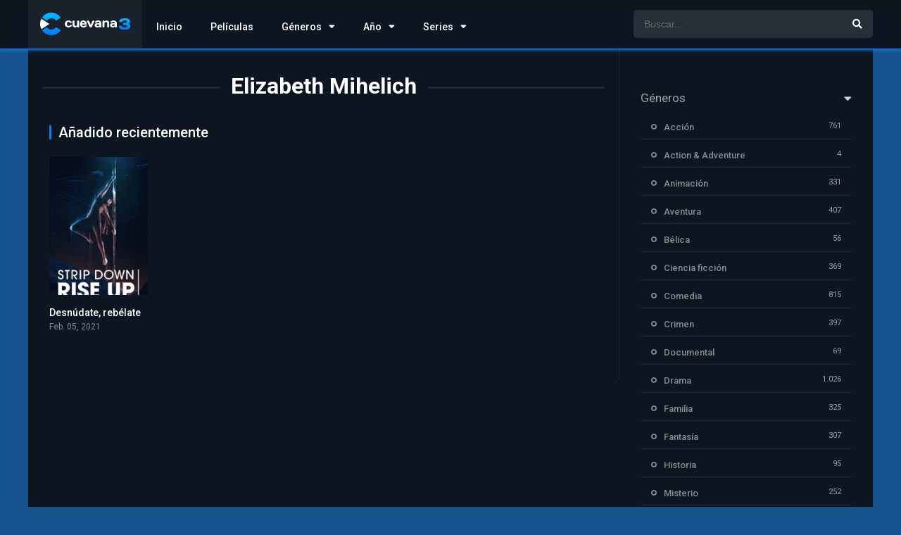

--- FILE ---
content_type: text/plain
request_url: https://www.google-analytics.com/j/collect?v=1&_v=j102&a=839091426&t=pageview&_s=1&dl=https%3A%2F%2Fww1.peliculasenhd.org%2Freparto%2Felizabeth-mihelich%2F&ul=en-us%40posix&dt=Elizabeth%20Mihelich%20archivos%20-%20Cuevana3&sr=1280x720&vp=1280x720&_u=IEBAAEABAAAAACAAI~&jid=769356442&gjid=1135361464&cid=294515924.1768825699&tid=UA-245808302-1&_gid=1388372508.1768825699&_r=1&_slc=1&z=1204996701
body_size: -452
content:
2,cG-2MZ7RRYBVW